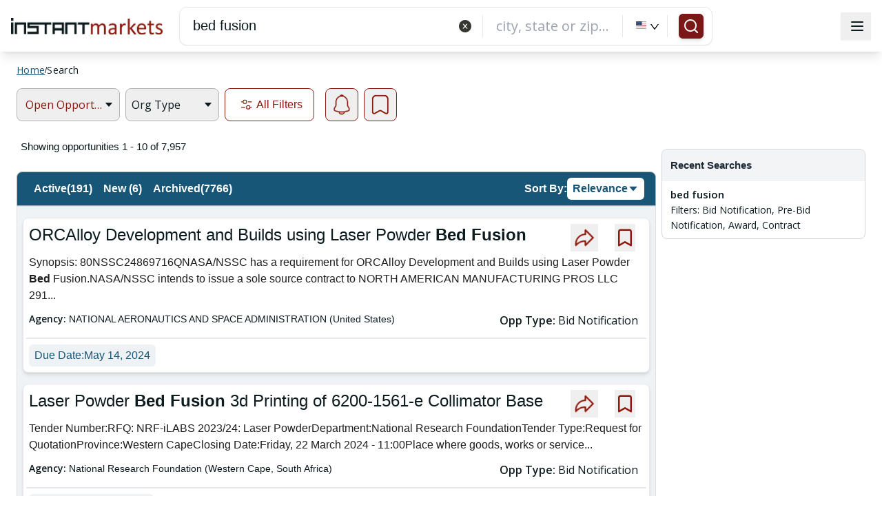

--- FILE ---
content_type: text/html
request_url: https://js.chargebee.com/assets/cbjs-2026.01.29-04.16/v2/master.html?site=instantmarkets&env=production
body_size: -2344
content:
<!DOCTYPE html>
<html>
  <head>
    <meta charset="UTF-8">
    <title>Chargebee</title>
  <script nonce="1oLWrcXUwsmS5qYKNzew9zW2" type="text/javascript" src="https://js.chargebee.com/assets/cbjs-2026.01.29-04.16/v2/master-af97ee86791d95090e99.js"></script><script nonce="1oLWrcXUwsmS5qYKNzew9zW2">window._hp_csp_nonce = "1oLWrcXUwsmS5qYKNzew9zW2"</script>
</head>
  <body>
  </body>
</html>

--- FILE ---
content_type: text/html; charset=utf-8
request_url: https://www.google.com/recaptcha/api2/aframe
body_size: 182
content:
<!DOCTYPE HTML><html><head><meta http-equiv="content-type" content="text/html; charset=UTF-8"></head><body><script nonce="Uq1Ms-g4Hbr_8WJygKU00g">/** Anti-fraud and anti-abuse applications only. See google.com/recaptcha */ try{var clients={'sodar':'https://pagead2.googlesyndication.com/pagead/sodar?'};window.addEventListener("message",function(a){try{if(a.source===window.parent){var b=JSON.parse(a.data);var c=clients[b['id']];if(c){var d=document.createElement('img');d.src=c+b['params']+'&rc='+(localStorage.getItem("rc::a")?sessionStorage.getItem("rc::b"):"");window.document.body.appendChild(d);sessionStorage.setItem("rc::e",parseInt(sessionStorage.getItem("rc::e")||0)+1);localStorage.setItem("rc::h",'1769735527279');}}}catch(b){}});window.parent.postMessage("_grecaptcha_ready", "*");}catch(b){}</script></body></html>

--- FILE ---
content_type: image/svg+xml
request_url: https://www.instantmarkets.com/assets/Filter_icon.svg
body_size: 875
content:
<svg width="20" height="18" viewBox="0 0 20 18" fill="none" xmlns="http://www.w3.org/2000/svg">
<path d="M18.75 13.75L15.75 13.75M15.75 13.75C15.75 14.682 15.75 15.148 15.598 15.515C15.4975 15.7578 15.3501 15.9784 15.1643 16.1643C14.9784 16.3501 14.7578 16.4975 14.515 16.598C14.148 16.75 13.682 16.75 12.75 16.75C11.818 16.75 11.352 16.75 10.985 16.598C10.7422 16.4975 10.5216 16.3501 10.3357 16.1643C10.1499 15.9784 10.0025 15.7578 9.902 15.515C9.75 15.148 9.75 14.682 9.75 13.75C9.75 12.818 9.75 12.352 9.902 11.985C10.0025 11.7422 10.1499 11.5216 10.3357 11.3357C10.5216 11.1499 10.7422 11.0025 10.985 10.902C11.352 10.75 11.818 10.75 12.75 10.75C13.682 10.75 14.148 10.75 14.515 10.902C14.7578 11.0025 14.9784 11.1499 15.1643 11.3357C15.3501 11.5216 15.4975 11.7422 15.598 11.985C15.75 12.352 15.75 12.818 15.75 13.75ZM18.75 3.75L12.75 3.75M3.75 3.75L0.749999 3.75M3.75 3.75C3.75 4.682 3.75 5.148 3.902 5.515C4.00251 5.75782 4.1499 5.97845 4.33572 6.16428C4.52155 6.3501 4.74218 6.49749 4.985 6.598C5.352 6.75 5.818 6.75 6.75 6.75C7.682 6.75 8.148 6.75 8.515 6.598C8.75782 6.49749 8.97845 6.3501 9.16428 6.16428C9.3501 5.97845 9.49749 5.75782 9.598 5.515C9.75 5.148 9.75 4.682 9.75 3.75C9.75 2.818 9.75 2.352 9.598 1.985C9.49749 1.74218 9.3501 1.52155 9.16428 1.33572C8.97845 1.1499 8.75782 1.00251 8.515 0.902C8.148 0.75 7.682 0.75 6.75 0.75C5.818 0.75 5.352 0.75 4.985 0.902C4.74218 1.00251 4.52155 1.1499 4.33572 1.33572C4.14989 1.52155 4.00251 1.74218 3.902 1.985C3.75 2.352 3.75 2.818 3.75 3.75ZM6.75 13.75L0.75 13.75" stroke="#8D1A0F" stroke-width="1.5" stroke-linecap="round" stroke-linejoin="round"/>
</svg>
